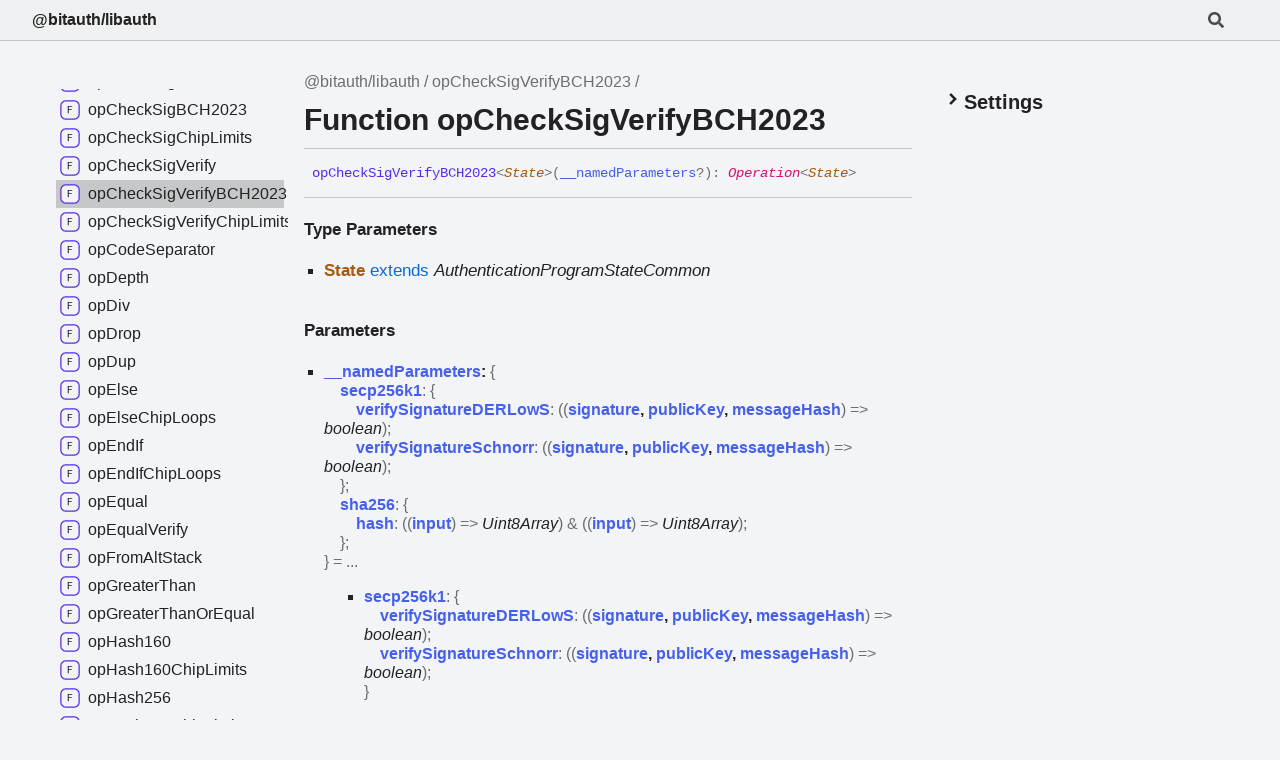

--- FILE ---
content_type: text/html; charset=utf-8
request_url: https://libauth.org/functions/opCheckSigVerifyBCH2023.html
body_size: 4845
content:
<!DOCTYPE html><html class="default" lang="en"><head><meta charSet="utf-8"/><meta http-equiv="x-ua-compatible" content="IE=edge"/><title>opCheckSigVerifyBCH2023 | @bitauth/libauth</title><meta name="description" content="Documentation for @bitauth/libauth"/><meta name="viewport" content="width=device-width, initial-scale=1"/><link rel="stylesheet" href="../assets/style.css"/><link rel="stylesheet" href="../assets/highlight.css"/><script defer src="../assets/main.js"></script><script async src="../assets/search.js" id="tsd-search-script"></script><script async src="../assets/navigation.js" id="tsd-nav-script"></script></head><body><script>document.documentElement.dataset.theme = localStorage.getItem("tsd-theme") || "os"</script><header class="tsd-page-toolbar"><div class="tsd-toolbar-contents container"><div class="table-cell" id="tsd-search" data-base=".."><div class="field"><label for="tsd-search-field" class="tsd-widget tsd-toolbar-icon search no-caption"><svg width="16" height="16" viewBox="0 0 16 16" fill="none"><use href="#icon-search"></use></svg></label><input type="text" id="tsd-search-field" aria-label="Search"/></div><div class="field"><div id="tsd-toolbar-links"></div></div><ul class="results"><li class="state loading">Preparing search index...</li><li class="state failure">The search index is not available</li></ul><a href="../index.html" class="title">@bitauth/libauth</a></div><div class="table-cell" id="tsd-widgets"><a href="#" class="tsd-widget tsd-toolbar-icon menu no-caption" data-toggle="menu" aria-label="Menu"><svg width="16" height="16" viewBox="0 0 16 16" fill="none"><use href="#icon-menu"></use></svg></a></div></div></header><div class="container container-main"><div class="col-content"><div class="tsd-page-title"><ul class="tsd-breadcrumb"><li><a href="../modules.html">@bitauth/libauth</a></li><li><a href="opCheckSigVerifyBCH2023.html">opCheckSigVerifyBCH2023</a></li></ul><h1>Function opCheckSigVerifyBCH2023</h1></div><section class="tsd-panel"><ul class="tsd-signatures"><li class="tsd-signature tsd-anchor-link"><a id="opCheckSigVerifyBCH2023" class="tsd-anchor"></a><span class="tsd-kind-call-signature">op<wbr/>Check<wbr/>Sig<wbr/>VerifyBCH2023</span><span class="tsd-signature-symbol">&lt;</span><a class="tsd-signature-type tsd-kind-type-parameter" href="opCheckSigVerifyBCH2023.html#opCheckSigVerifyBCH2023.State">State</a><span class="tsd-signature-symbol">&gt;</span><span class="tsd-signature-symbol">(</span><span class="tsd-kind-parameter">__namedParameters</span><span class="tsd-signature-symbol">?</span><span class="tsd-signature-symbol">)</span><span class="tsd-signature-symbol">: </span><a href="../types/Operation.html" class="tsd-signature-type tsd-kind-type-alias">Operation</a><span class="tsd-signature-symbol">&lt;</span><a class="tsd-signature-type tsd-kind-type-parameter" href="opCheckSigVerifyBCH2023.html#opCheckSigVerifyBCH2023.State">State</a><span class="tsd-signature-symbol">&gt;</span><a href="#opCheckSigVerifyBCH2023" aria-label="Permalink" class="tsd-anchor-icon"><svg viewBox="0 0 24 24"><use href="#icon-anchor"></use></svg></a></li><li class="tsd-description"><section class="tsd-panel"><h4>Type Parameters</h4><ul class="tsd-type-parameter-list"><li><h4><a id="opCheckSigVerifyBCH2023.State" class="tsd-anchor"></a><span class="tsd-kind-type-parameter">State</span><span class="tsd-signature-keyword"> extends </span><a href="../types/AuthenticationProgramStateCommon.html" class="tsd-signature-type tsd-kind-type-alias">AuthenticationProgramStateCommon</a></h4></li></ul></section><div class="tsd-parameters"><h4 class="tsd-parameters-title">Parameters</h4><ul class="tsd-parameter-list"><li><h5><span class="tsd-kind-parameter">__namedParameters</span>: <span class="tsd-signature-symbol">{ </span><br/><span>    </span><span class="tsd-kind-property">secp256k1</span><span class="tsd-signature-symbol">: </span><span class="tsd-signature-symbol">{ </span><br/><span>        </span><span class="tsd-kind-property">verifySignatureDERLowS</span><span class="tsd-signature-symbol">: </span><span class="tsd-signature-symbol">(</span><span class="tsd-signature-symbol">(</span><span class="tsd-kind-parameter">signature</span>, <span class="tsd-kind-parameter">publicKey</span>, <span class="tsd-kind-parameter">messageHash</span><span class="tsd-signature-symbol">)</span><span class="tsd-signature-symbol"> =&gt; </span><span class="tsd-signature-type">boolean</span><span class="tsd-signature-symbol">)</span><span class="tsd-signature-symbol">; </span><br/><span>        </span><span class="tsd-kind-property">verifySignatureSchnorr</span><span class="tsd-signature-symbol">: </span><span class="tsd-signature-symbol">(</span><span class="tsd-signature-symbol">(</span><span class="tsd-kind-parameter">signature</span>, <span class="tsd-kind-parameter">publicKey</span>, <span class="tsd-kind-parameter">messageHash</span><span class="tsd-signature-symbol">)</span><span class="tsd-signature-symbol"> =&gt; </span><span class="tsd-signature-type">boolean</span><span class="tsd-signature-symbol">)</span><span class="tsd-signature-symbol">; </span><br/><span>    </span><span class="tsd-signature-symbol">}</span><span class="tsd-signature-symbol">; </span><br/><span>    </span><span class="tsd-kind-property">sha256</span><span class="tsd-signature-symbol">: </span><span class="tsd-signature-symbol">{ </span><br/><span>        </span><span class="tsd-kind-property">hash</span><span class="tsd-signature-symbol">: </span><span class="tsd-signature-symbol">(</span><span class="tsd-signature-symbol">(</span><span class="tsd-kind-parameter">input</span><span class="tsd-signature-symbol">)</span><span class="tsd-signature-symbol"> =&gt; </span><span class="tsd-signature-type">Uint8Array</span><span class="tsd-signature-symbol">)</span><span class="tsd-signature-symbol"> &amp; </span><span class="tsd-signature-symbol">(</span><span class="tsd-signature-symbol">(</span><span class="tsd-kind-parameter">input</span><span class="tsd-signature-symbol">)</span><span class="tsd-signature-symbol"> =&gt; </span><span class="tsd-signature-type">Uint8Array</span><span class="tsd-signature-symbol">)</span><span class="tsd-signature-symbol">; </span><br/><span>    </span><span class="tsd-signature-symbol">}</span><span class="tsd-signature-symbol">; </span><br/><span class="tsd-signature-symbol">}</span><span class="tsd-signature-symbol"> = ...</span></h5><ul class="tsd-parameters"><li class="tsd-parameter"><h5><span class="tsd-kind-property">secp256k1</span><span class="tsd-signature-symbol">: </span><span class="tsd-signature-symbol">{ </span><br/><span>    </span><span class="tsd-kind-property">verifySignatureDERLowS</span><span class="tsd-signature-symbol">: </span><span class="tsd-signature-symbol">(</span><span class="tsd-signature-symbol">(</span><span class="tsd-kind-parameter">signature</span>, <span class="tsd-kind-parameter">publicKey</span>, <span class="tsd-kind-parameter">messageHash</span><span class="tsd-signature-symbol">)</span><span class="tsd-signature-symbol"> =&gt; </span><span class="tsd-signature-type">boolean</span><span class="tsd-signature-symbol">)</span><span class="tsd-signature-symbol">; </span><br/><span>    </span><span class="tsd-kind-property">verifySignatureSchnorr</span><span class="tsd-signature-symbol">: </span><span class="tsd-signature-symbol">(</span><span class="tsd-signature-symbol">(</span><span class="tsd-kind-parameter">signature</span>, <span class="tsd-kind-parameter">publicKey</span>, <span class="tsd-kind-parameter">messageHash</span><span class="tsd-signature-symbol">)</span><span class="tsd-signature-symbol"> =&gt; </span><span class="tsd-signature-type">boolean</span><span class="tsd-signature-symbol">)</span><span class="tsd-signature-symbol">; </span><br/><span class="tsd-signature-symbol">}</span></h5><ul class="tsd-parameters"><li class="tsd-parameter"><h5><span class="tsd-kind-property">verify<wbr/>SignatureDERLowS</span><span class="tsd-signature-symbol">: </span><span class="tsd-signature-symbol">(</span><span class="tsd-signature-symbol">(</span><span class="tsd-kind-parameter">signature</span>, <span class="tsd-kind-parameter">publicKey</span>, <span class="tsd-kind-parameter">messageHash</span><span class="tsd-signature-symbol">)</span><span class="tsd-signature-symbol"> =&gt; </span><span class="tsd-signature-type">boolean</span><span class="tsd-signature-symbol">)</span></h5><ul class="tsd-parameters"><li class="tsd-parameter-signature"><ul class="tsd-signatures"><li class="tsd-signature"><span class="tsd-signature-symbol">(</span><span class="tsd-kind-parameter">signature</span>, <span class="tsd-kind-parameter">publicKey</span>, <span class="tsd-kind-parameter">messageHash</span><span class="tsd-signature-symbol">)</span><span class="tsd-signature-symbol">: </span><span class="tsd-signature-type">boolean</span></li><li class="tsd-description"><div class="tsd-parameters"><h4 class="tsd-parameters-title">Parameters</h4><ul class="tsd-parameter-list"><li><h5><span class="tsd-kind-parameter">signature</span>: <span class="tsd-signature-type">Uint8Array</span></h5></li><li><h5><span class="tsd-kind-parameter">publicKey</span>: <span class="tsd-signature-type">Uint8Array</span></h5></li><li><h5><span class="tsd-kind-parameter">messageHash</span>: <span class="tsd-signature-type">Uint8Array</span></h5></li></ul></div><h4 class="tsd-returns-title">Returns <span class="tsd-signature-type">boolean</span></h4></li></ul></li></ul></li><li class="tsd-parameter"><h5><span class="tsd-kind-property">verify<wbr/>Signature<wbr/>Schnorr</span><span class="tsd-signature-symbol">: </span><span class="tsd-signature-symbol">(</span><span class="tsd-signature-symbol">(</span><span class="tsd-kind-parameter">signature</span>, <span class="tsd-kind-parameter">publicKey</span>, <span class="tsd-kind-parameter">messageHash</span><span class="tsd-signature-symbol">)</span><span class="tsd-signature-symbol"> =&gt; </span><span class="tsd-signature-type">boolean</span><span class="tsd-signature-symbol">)</span></h5><ul class="tsd-parameters"><li class="tsd-parameter-signature"><ul class="tsd-signatures"><li class="tsd-signature"><span class="tsd-signature-symbol">(</span><span class="tsd-kind-parameter">signature</span>, <span class="tsd-kind-parameter">publicKey</span>, <span class="tsd-kind-parameter">messageHash</span><span class="tsd-signature-symbol">)</span><span class="tsd-signature-symbol">: </span><span class="tsd-signature-type">boolean</span></li><li class="tsd-description"><div class="tsd-parameters"><h4 class="tsd-parameters-title">Parameters</h4><ul class="tsd-parameter-list"><li><h5><span class="tsd-kind-parameter">signature</span>: <span class="tsd-signature-type">Uint8Array</span></h5></li><li><h5><span class="tsd-kind-parameter">publicKey</span>: <span class="tsd-signature-type">Uint8Array</span></h5></li><li><h5><span class="tsd-kind-parameter">messageHash</span>: <span class="tsd-signature-type">Uint8Array</span></h5></li></ul></div><h4 class="tsd-returns-title">Returns <span class="tsd-signature-type">boolean</span></h4></li></ul></li></ul></li></ul></li><li class="tsd-parameter"><h5><span class="tsd-kind-property">sha256</span><span class="tsd-signature-symbol">: </span><span class="tsd-signature-symbol">{ </span><br/><span>    </span><span class="tsd-kind-property">hash</span><span class="tsd-signature-symbol">: </span><span class="tsd-signature-symbol">(</span><span class="tsd-signature-symbol">(</span><span class="tsd-kind-parameter">input</span><span class="tsd-signature-symbol">)</span><span class="tsd-signature-symbol"> =&gt; </span><span class="tsd-signature-type">Uint8Array</span><span class="tsd-signature-symbol">)</span><span class="tsd-signature-symbol"> &amp; </span><span class="tsd-signature-symbol">(</span><span class="tsd-signature-symbol">(</span><span class="tsd-kind-parameter">input</span><span class="tsd-signature-symbol">)</span><span class="tsd-signature-symbol"> =&gt; </span><span class="tsd-signature-type">Uint8Array</span><span class="tsd-signature-symbol">)</span><span class="tsd-signature-symbol">; </span><br/><span class="tsd-signature-symbol">}</span></h5><ul class="tsd-parameters"><li class="tsd-parameter"><h5><span class="tsd-kind-property">hash</span><span class="tsd-signature-symbol">: </span><span class="tsd-signature-symbol">(</span><span class="tsd-signature-symbol">(</span><span class="tsd-kind-parameter">input</span><span class="tsd-signature-symbol">)</span><span class="tsd-signature-symbol"> =&gt; </span><span class="tsd-signature-type">Uint8Array</span><span class="tsd-signature-symbol">)</span><span class="tsd-signature-symbol"> &amp; </span><span class="tsd-signature-symbol">(</span><span class="tsd-signature-symbol">(</span><span class="tsd-kind-parameter">input</span><span class="tsd-signature-symbol">)</span><span class="tsd-signature-symbol"> =&gt; </span><span class="tsd-signature-type">Uint8Array</span><span class="tsd-signature-symbol">)</span></h5></li></ul></li></ul></li></ul></div><h4 class="tsd-returns-title">Returns <a href="../types/Operation.html" class="tsd-signature-type tsd-kind-type-alias">Operation</a><span class="tsd-signature-symbol">&lt;</span><a class="tsd-signature-type tsd-kind-type-parameter" href="opCheckSigVerifyBCH2023.html#opCheckSigVerifyBCH2023.State">State</a><span class="tsd-signature-symbol">&gt;</span></h4><aside class="tsd-sources"><ul><li>Defined in <a href="https://github.com/bitauth/libauth/blob/60aec23/src/lib/vm/instruction-sets/bch/2023/bch-2023-crypto.ts#L279">src/lib/vm/instruction-sets/bch/2023/bch-2023-crypto.ts:279</a></li></ul></aside></li></ul></section></div><div class="col-sidebar"><div class="page-menu"><div class="tsd-navigation settings"><details class="tsd-index-accordion"><summary class="tsd-accordion-summary"><h3><svg width="20" height="20" viewBox="0 0 24 24" fill="none"><use href="#icon-chevronDown"></use></svg>Settings</h3></summary><div class="tsd-accordion-details"><div class="tsd-filter-visibility"><h4 class="uppercase">Member Visibility</h4><form><ul id="tsd-filter-options"><li class="tsd-filter-item"><label class="tsd-filter-input"><input type="checkbox" id="tsd-filter-protected" name="protected"/><svg width="32" height="32" viewBox="0 0 32 32" aria-hidden="true"><rect class="tsd-checkbox-background" width="30" height="30" x="1" y="1" rx="6" fill="none"></rect><path class="tsd-checkbox-checkmark" d="M8.35422 16.8214L13.2143 21.75L24.6458 10.25" stroke="none" stroke-width="3.5" stroke-linejoin="round" fill="none"></path></svg><span>Protected</span></label></li><li class="tsd-filter-item"><label class="tsd-filter-input"><input type="checkbox" id="tsd-filter-private" name="private"/><svg width="32" height="32" viewBox="0 0 32 32" aria-hidden="true"><rect class="tsd-checkbox-background" width="30" height="30" x="1" y="1" rx="6" fill="none"></rect><path class="tsd-checkbox-checkmark" d="M8.35422 16.8214L13.2143 21.75L24.6458 10.25" stroke="none" stroke-width="3.5" stroke-linejoin="round" fill="none"></path></svg><span>Private</span></label></li><li class="tsd-filter-item"><label class="tsd-filter-input"><input type="checkbox" id="tsd-filter-inherited" name="inherited" checked/><svg width="32" height="32" viewBox="0 0 32 32" aria-hidden="true"><rect class="tsd-checkbox-background" width="30" height="30" x="1" y="1" rx="6" fill="none"></rect><path class="tsd-checkbox-checkmark" d="M8.35422 16.8214L13.2143 21.75L24.6458 10.25" stroke="none" stroke-width="3.5" stroke-linejoin="round" fill="none"></path></svg><span>Inherited</span></label></li><li class="tsd-filter-item"><label class="tsd-filter-input"><input type="checkbox" id="tsd-filter-external" name="external"/><svg width="32" height="32" viewBox="0 0 32 32" aria-hidden="true"><rect class="tsd-checkbox-background" width="30" height="30" x="1" y="1" rx="6" fill="none"></rect><path class="tsd-checkbox-checkmark" d="M8.35422 16.8214L13.2143 21.75L24.6458 10.25" stroke="none" stroke-width="3.5" stroke-linejoin="round" fill="none"></path></svg><span>External</span></label></li></ul></form></div><div class="tsd-theme-toggle"><h4 class="uppercase">Theme</h4><select id="tsd-theme"><option value="os">OS</option><option value="light">Light</option><option value="dark">Dark</option></select></div></div></details></div></div><div class="site-menu"><nav class="tsd-navigation"><a href="../modules.html"><svg class="tsd-kind-icon" viewBox="0 0 24 24"><use href="#icon-1"></use></svg><span>@bitauth/libauth</span></a><ul class="tsd-small-nested-navigation" id="tsd-nav-container" data-base=".."><li><a href="../enums/AuthenticationErrorBCH2022.html"><svg class="tsd-kind-icon" viewBox="0 0 24 24"><use href="#icon-8"></use></svg>AuthenticationErrorBCH2022</a></li><li><a href="../enums/AuthenticationErrorBCH2023.html"><svg class="tsd-kind-icon" viewBox="0 0 24 24"><use href="#icon-8"></use></svg>AuthenticationErrorBCH2023</a></li><li><a href="../enums/AuthenticationErrorBCHCHIPs.html"><svg class="tsd-kind-icon" viewBox="0 0 24 24"><use href="#icon-8"></use></svg>AuthenticationErrorBCHCHIPs</a></li><li><a href="../enums/AuthenticationErrorCommon.html"><svg class="tsd-kind-icon" viewBox="0 0 24 24"><use href="#icon-8"></use></svg>AuthenticationErrorCommon</a></li><li><a href="../enums/Base58AddressError.html"><svg class="tsd-kind-icon" viewBox="0 0 24 24"><use href="#icon-8"></use></svg>Base58AddressError</a></li><li><a href="../enums/Base58AddressFormatVersion.html"><svg class="tsd-kind-icon" viewBox="0 0 24 24"><use href="#icon-8"></use></svg>Base58AddressFormatVersion</a></li><li><a href="../enums/BaseConversionError.html"><svg class="tsd-kind-icon" viewBox="0 0 24 24"><use href="#icon-8"></use></svg>BaseConversionError</a></li><li><a href="../enums/BaseConverterCreationError.html"><svg class="tsd-kind-icon" viewBox="0 0 24 24"><use href="#icon-8"></use></svg>BaseConverterCreationError</a></li><li><a href="../enums/Bech32DecodingError.html"><svg class="tsd-kind-icon" viewBox="0 0 24 24"><use href="#icon-8"></use></svg>Bech32DecodingError</a></li><li><a href="../enums/Bip39Error.html"><svg class="tsd-kind-icon" viewBox="0 0 24 24"><use href="#icon-8"></use></svg>Bip39Error</a></li><li><a href="../enums/BitRegroupingError.html"><svg class="tsd-kind-icon" viewBox="0 0 24 24"><use href="#icon-8"></use></svg>BitRegroupingError</a></li><li><a href="../enums/BuiltInVariables.html"><svg class="tsd-kind-icon" viewBox="0 0 24 24"><use href="#icon-8"></use></svg>BuiltInVariables</a></li><li><a href="../enums/CashAddressDecodingError.html"><svg class="tsd-kind-icon" viewBox="0 0 24 24"><use href="#icon-8"></use></svg>CashAddressDecodingError</a></li><li><a href="../enums/CashAddressEncodingError.html"><svg class="tsd-kind-icon" viewBox="0 0 24 24"><use href="#icon-8"></use></svg>CashAddressEncodingError</a></li><li><a href="../enums/CashAddressFormatCorrectionError.html"><svg class="tsd-kind-icon" viewBox="0 0 24 24"><use href="#icon-8"></use></svg>CashAddressFormatCorrectionError</a></li><li><a href="../enums/CashAddressFormatEncodingError.html"><svg class="tsd-kind-icon" viewBox="0 0 24 24"><use href="#icon-8"></use></svg>CashAddressFormatEncodingError</a></li><li><a href="../enums/CashAddressNetworkPrefix.html"><svg class="tsd-kind-icon" viewBox="0 0 24 24"><use href="#icon-8"></use></svg>CashAddressNetworkPrefix</a></li><li><a href="../enums/CashAddressType.html"><svg class="tsd-kind-icon" viewBox="0 0 24 24"><use href="#icon-8"></use></svg>CashAddressType</a></li><li><a href="../enums/CashAddressTypeBits.html"><svg class="tsd-kind-icon" viewBox="0 0 24 24"><use href="#icon-8"></use></svg>CashAddressTypeBits</a></li><li><a href="../enums/CashAddressVersionByte.html"><svg class="tsd-kind-icon" viewBox="0 0 24 24"><use href="#icon-8"></use></svg>CashAddressVersionByte</a></li><li><a href="../enums/CashAddressVersionByteDecodingError.html"><svg class="tsd-kind-icon" viewBox="0 0 24 24"><use href="#icon-8"></use></svg>CashAddressVersionByteDecodingError</a></li><li>Loading...</li></ul></nav></div></div></div><div class="tsd-generator"><p>Generated using <a href="https://typedoc.org/" target="_blank">TypeDoc</a></p></div><div class="overlay"></div><svg style="display: none"><g id="icon-1"><rect fill="var(--color-icon-background)" stroke="var(--color-ts-module)" stroke-width="1.5" x="1" y="1" width="22" height="22" rx="6"></rect><path d="M9.162 16V7.24H10.578L11.514 10.072C11.602 10.328 11.674 10.584 11.73 10.84C11.794 11.088 11.842 11.28 11.874 11.416C11.906 11.28 11.954 11.088 12.018 10.84C12.082 10.584 12.154 10.324 12.234 10.06L13.122 7.24H14.538V16H13.482V12.82C13.482 12.468 13.49 12.068 13.506 11.62C13.53 11.172 13.558 10.716 13.59 10.252C13.622 9.78 13.654 9.332 13.686 8.908C13.726 8.476 13.762 8.1 13.794 7.78L12.366 12.16H11.334L9.894 7.78C9.934 8.092 9.97 8.456 10.002 8.872C10.042 9.28 10.078 9.716 10.11 10.18C10.142 10.636 10.166 11.092 10.182 11.548C10.206 12.004 10.218 12.428 10.218 12.82V16H9.162Z" fill="var(--color-text)"></path></g><g id="icon-2"><rect fill="var(--color-icon-background)" stroke="var(--color-ts-module)" stroke-width="1.5" x="1" y="1" width="22" height="22" rx="6"></rect><path d="M9.162 16V7.24H10.578L11.514 10.072C11.602 10.328 11.674 10.584 11.73 10.84C11.794 11.088 11.842 11.28 11.874 11.416C11.906 11.28 11.954 11.088 12.018 10.84C12.082 10.584 12.154 10.324 12.234 10.06L13.122 7.24H14.538V16H13.482V12.82C13.482 12.468 13.49 12.068 13.506 11.62C13.53 11.172 13.558 10.716 13.59 10.252C13.622 9.78 13.654 9.332 13.686 8.908C13.726 8.476 13.762 8.1 13.794 7.78L12.366 12.16H11.334L9.894 7.78C9.934 8.092 9.97 8.456 10.002 8.872C10.042 9.28 10.078 9.716 10.11 10.18C10.142 10.636 10.166 11.092 10.182 11.548C10.206 12.004 10.218 12.428 10.218 12.82V16H9.162Z" fill="var(--color-text)"></path></g><g id="icon-4"><rect fill="var(--color-icon-background)" stroke="var(--color-ts-namespace)" stroke-width="1.5" x="1" y="1" width="22" height="22" rx="6"></rect><path d="M9.33 16V7.24H10.77L13.446 14.74C13.43 14.54 13.41 14.296 13.386 14.008C13.37 13.712 13.354 13.404 13.338 13.084C13.33 12.756 13.326 12.448 13.326 12.16V7.24H14.37V16H12.93L10.266 8.5C10.282 8.692 10.298 8.936 10.314 9.232C10.33 9.52 10.342 9.828 10.35 10.156C10.366 10.476 10.374 10.784 10.374 11.08V16H9.33Z" fill="var(--color-text)"></path></g><g id="icon-8"><rect fill="var(--color-icon-background)" stroke="var(--color-ts-enum)" stroke-width="1.5" x="1" y="1" width="22" height="22" rx="6"></rect><path d="M9.45 16V7.24H14.49V8.224H10.518V10.936H14.07V11.908H10.518V15.016H14.49V16H9.45Z" fill="var(--color-text)"></path></g><g id="icon-16"><rect fill="var(--color-icon-background)" stroke="#FF984D" stroke-width="1.5" x="1" y="1" width="22" height="22" rx="12"></rect><path d="M9.354 16V7.24H12.174C12.99 7.24 13.638 7.476 14.118 7.948C14.606 8.412 14.85 9.036 14.85 9.82C14.85 10.604 14.606 11.232 14.118 11.704C13.638 12.168 12.99 12.4 12.174 12.4H10.434V16H9.354ZM10.434 11.428H12.174C12.646 11.428 13.022 11.284 13.302 10.996C13.59 10.7 13.734 10.308 13.734 9.82C13.734 9.324 13.59 8.932 13.302 8.644C13.022 8.356 12.646 8.212 12.174 8.212H10.434V11.428Z" fill="var(--color-text)"></path></g><g id="icon-32"><rect fill="var(--color-icon-background)" stroke="var(--color-ts-variable)" stroke-width="1.5" x="1" y="1" width="22" height="22" rx="6"></rect><path d="M11.106 16L8.85 7.24H9.966L11.454 13.192C11.558 13.608 11.646 13.996 11.718 14.356C11.79 14.708 11.842 14.976 11.874 15.16C11.906 14.976 11.954 14.708 12.018 14.356C12.09 13.996 12.178 13.608 12.282 13.192L13.758 7.24H14.85L12.582 16H11.106Z" fill="var(--color-text)"></path></g><g id="icon-64"><rect fill="var(--color-icon-background)" stroke="var(--color-ts-function)" stroke-width="1.5" x="1" y="1" width="22" height="22" rx="6"></rect><path d="M9.39 16V7.24H14.55V8.224H10.446V11.128H14.238V12.112H10.47V16H9.39Z" fill="var(--color-text)"></path></g><g id="icon-128"><rect fill="var(--color-icon-background)" stroke="var(--color-ts-class)" stroke-width="1.5" x="1" y="1" width="22" height="22" rx="6"></rect><path d="M11.898 16.1201C11.098 16.1201 10.466 15.8961 10.002 15.4481C9.53803 15.0001 9.30603 14.3841 9.30603 13.6001V9.64012C9.30603 8.85612 9.53803 8.24012 10.002 7.79212C10.466 7.34412 11.098 7.12012 11.898 7.12012C12.682 7.12012 13.306 7.34812 13.77 7.80412C14.234 8.25212 14.466 8.86412 14.466 9.64012H13.386C13.386 9.14412 13.254 8.76412 12.99 8.50012C12.734 8.22812 12.37 8.09212 11.898 8.09212C11.426 8.09212 11.054 8.22412 10.782 8.48812C10.518 8.75212 10.386 9.13212 10.386 9.62812V13.6001C10.386 14.0961 10.518 14.4801 10.782 14.7521C11.054 15.0161 11.426 15.1481 11.898 15.1481C12.37 15.1481 12.734 15.0161 12.99 14.7521C13.254 14.4801 13.386 14.0961 13.386 13.6001H14.466C14.466 14.3761 14.234 14.9921 13.77 15.4481C13.306 15.8961 12.682 16.1201 11.898 16.1201Z" fill="var(--color-text)"></path></g><g id="icon-256"><rect fill="var(--color-icon-background)" stroke="var(--color-ts-interface)" stroke-width="1.5" x="1" y="1" width="22" height="22" rx="6"></rect><path d="M9.51 16V15.016H11.298V8.224H9.51V7.24H14.19V8.224H12.402V15.016H14.19V16H9.51Z" fill="var(--color-text)"></path></g><g id="icon-512"><rect fill="var(--color-icon-background)" stroke="#4D7FFF" stroke-width="1.5" x="1" y="1" width="22" height="22" rx="12"></rect><path d="M11.898 16.1201C11.098 16.1201 10.466 15.8961 10.002 15.4481C9.53803 15.0001 9.30603 14.3841 9.30603 13.6001V9.64012C9.30603 8.85612 9.53803 8.24012 10.002 7.79212C10.466 7.34412 11.098 7.12012 11.898 7.12012C12.682 7.12012 13.306 7.34812 13.77 7.80412C14.234 8.25212 14.466 8.86412 14.466 9.64012H13.386C13.386 9.14412 13.254 8.76412 12.99 8.50012C12.734 8.22812 12.37 8.09212 11.898 8.09212C11.426 8.09212 11.054 8.22412 10.782 8.48812C10.518 8.75212 10.386 9.13212 10.386 9.62812V13.6001C10.386 14.0961 10.518 14.4801 10.782 14.7521C11.054 15.0161 11.426 15.1481 11.898 15.1481C12.37 15.1481 12.734 15.0161 12.99 14.7521C13.254 14.4801 13.386 14.0961 13.386 13.6001H14.466C14.466 14.3761 14.234 14.9921 13.77 15.4481C13.306 15.8961 12.682 16.1201 11.898 16.1201Z" fill="var(--color-text)"></path></g><g id="icon-1024"><rect fill="var(--color-icon-background)" stroke="#FF984D" stroke-width="1.5" x="1" y="1" width="22" height="22" rx="12"></rect><path d="M9.354 16V7.24H12.174C12.99 7.24 13.638 7.476 14.118 7.948C14.606 8.412 14.85 9.036 14.85 9.82C14.85 10.604 14.606 11.232 14.118 11.704C13.638 12.168 12.99 12.4 12.174 12.4H10.434V16H9.354ZM10.434 11.428H12.174C12.646 11.428 13.022 11.284 13.302 10.996C13.59 10.7 13.734 10.308 13.734 9.82C13.734 9.324 13.59 8.932 13.302 8.644C13.022 8.356 12.646 8.212 12.174 8.212H10.434V11.428Z" fill="var(--color-text)"></path></g><g id="icon-2048"><rect fill="var(--color-icon-background)" stroke="#FF4DB8" stroke-width="1.5" x="1" y="1" width="22" height="22" rx="12"></rect><path d="M9.162 16V7.24H10.578L11.514 10.072C11.602 10.328 11.674 10.584 11.73 10.84C11.794 11.088 11.842 11.28 11.874 11.416C11.906 11.28 11.954 11.088 12.018 10.84C12.082 10.584 12.154 10.324 12.234 10.06L13.122 7.24H14.538V16H13.482V12.82C13.482 12.468 13.49 12.068 13.506 11.62C13.53 11.172 13.558 10.716 13.59 10.252C13.622 9.78 13.654 9.332 13.686 8.908C13.726 8.476 13.762 8.1 13.794 7.78L12.366 12.16H11.334L9.894 7.78C9.934 8.092 9.97 8.456 10.002 8.872C10.042 9.28 10.078 9.716 10.11 10.18C10.142 10.636 10.166 11.092 10.182 11.548C10.206 12.004 10.218 12.428 10.218 12.82V16H9.162Z" fill="var(--color-text)"></path></g><g id="icon-4096"><rect fill="var(--color-icon-background)" stroke="var(--color-ts-function)" stroke-width="1.5" x="1" y="1" width="22" height="22" rx="6"></rect><path d="M9.39 16V7.24H14.55V8.224H10.446V11.128H14.238V12.112H10.47V16H9.39Z" fill="var(--color-text)"></path></g><g id="icon-8192"><rect fill="var(--color-icon-background)" stroke="#FF984D" stroke-width="1.5" x="1" y="1" width="22" height="22" rx="12"></rect><path d="M9.354 16V7.24H12.174C12.99 7.24 13.638 7.476 14.118 7.948C14.606 8.412 14.85 9.036 14.85 9.82C14.85 10.604 14.606 11.232 14.118 11.704C13.638 12.168 12.99 12.4 12.174 12.4H10.434V16H9.354ZM10.434 11.428H12.174C12.646 11.428 13.022 11.284 13.302 10.996C13.59 10.7 13.734 10.308 13.734 9.82C13.734 9.324 13.59 8.932 13.302 8.644C13.022 8.356 12.646 8.212 12.174 8.212H10.434V11.428Z" fill="var(--color-text)"></path></g><g id="icon-16384"><rect fill="var(--color-icon-background)" stroke="#4D7FFF" stroke-width="1.5" x="1" y="1" width="22" height="22" rx="12"></rect><path d="M11.898 16.1201C11.098 16.1201 10.466 15.8961 10.002 15.4481C9.53803 15.0001 9.30603 14.3841 9.30603 13.6001V9.64012C9.30603 8.85612 9.53803 8.24012 10.002 7.79212C10.466 7.34412 11.098 7.12012 11.898 7.12012C12.682 7.12012 13.306 7.34812 13.77 7.80412C14.234 8.25212 14.466 8.86412 14.466 9.64012H13.386C13.386 9.14412 13.254 8.76412 12.99 8.50012C12.734 8.22812 12.37 8.09212 11.898 8.09212C11.426 8.09212 11.054 8.22412 10.782 8.48812C10.518 8.75212 10.386 9.13212 10.386 9.62812V13.6001C10.386 14.0961 10.518 14.4801 10.782 14.7521C11.054 15.0161 11.426 15.1481 11.898 15.1481C12.37 15.1481 12.734 15.0161 12.99 14.7521C13.254 14.4801 13.386 14.0961 13.386 13.6001H14.466C14.466 14.3761 14.234 14.9921 13.77 15.4481C13.306 15.8961 12.682 16.1201 11.898 16.1201Z" fill="var(--color-text)"></path></g><g id="icon-32768"><rect fill="var(--color-icon-background)" stroke="#FF984D" stroke-width="1.5" x="1" y="1" width="22" height="22" rx="12"></rect><path d="M9.354 16V7.24H12.174C12.99 7.24 13.638 7.476 14.118 7.948C14.606 8.412 14.85 9.036 14.85 9.82C14.85 10.604 14.606 11.232 14.118 11.704C13.638 12.168 12.99 12.4 12.174 12.4H10.434V16H9.354ZM10.434 11.428H12.174C12.646 11.428 13.022 11.284 13.302 10.996C13.59 10.7 13.734 10.308 13.734 9.82C13.734 9.324 13.59 8.932 13.302 8.644C13.022 8.356 12.646 8.212 12.174 8.212H10.434V11.428Z" fill="var(--color-text)"></path></g><g id="icon-65536"><rect fill="var(--color-icon-background)" stroke="var(--color-ts-type-alias)" stroke-width="1.5" x="1" y="1" width="22" height="22" rx="6"></rect><path d="M11.31 16V8.224H8.91V7.24H14.79V8.224H12.39V16H11.31Z" fill="var(--color-text)"></path></g><g id="icon-131072"><rect fill="var(--color-icon-background)" stroke="var(--color-ts-type-alias)" stroke-width="1.5" x="1" y="1" width="22" height="22" rx="6"></rect><path d="M11.31 16V8.224H8.91V7.24H14.79V8.224H12.39V16H11.31Z" fill="var(--color-text)"></path></g><g id="icon-262144"><rect fill="var(--color-icon-background)" stroke="#FF4D4D" stroke-width="1.5" x="1" y="1" width="22" height="22" rx="12"></rect><path d="M8.85 16L11.13 7.24H12.582L14.85 16H13.758L13.182 13.672H10.53L9.954 16H8.85ZM10.746 12.76H12.954L12.282 10.06C12.154 9.548 12.054 9.12 11.982 8.776C11.91 8.432 11.866 8.208 11.85 8.104C11.834 8.208 11.79 8.432 11.718 8.776C11.646 9.12 11.546 9.544 11.418 10.048L10.746 12.76Z" fill="var(--color-text)"></path></g><g id="icon-524288"><rect fill="var(--color-icon-background)" stroke="#FF4D4D" stroke-width="1.5" x="1" y="1" width="22" height="22" rx="12"></rect><path d="M8.85 16L11.13 7.24H12.582L14.85 16H13.758L13.182 13.672H10.53L9.954 16H8.85ZM10.746 12.76H12.954L12.282 10.06C12.154 9.548 12.054 9.12 11.982 8.776C11.91 8.432 11.866 8.208 11.85 8.104C11.834 8.208 11.79 8.432 11.718 8.776C11.646 9.12 11.546 9.544 11.418 10.048L10.746 12.76Z" fill="var(--color-text)"></path></g><g id="icon-1048576"><rect fill="var(--color-icon-background)" stroke="#FF4D4D" stroke-width="1.5" x="1" y="1" width="22" height="22" rx="12"></rect><path d="M8.85 16L11.13 7.24H12.582L14.85 16H13.758L13.182 13.672H10.53L9.954 16H8.85ZM10.746 12.76H12.954L12.282 10.06C12.154 9.548 12.054 9.12 11.982 8.776C11.91 8.432 11.866 8.208 11.85 8.104C11.834 8.208 11.79 8.432 11.718 8.776C11.646 9.12 11.546 9.544 11.418 10.048L10.746 12.76Z" fill="var(--color-text)"></path></g><g id="icon-2097152"><rect fill="var(--color-icon-background)" stroke="var(--color-ts-type-alias)" stroke-width="1.5" x="1" y="1" width="22" height="22" rx="6"></rect><path d="M11.31 16V8.224H8.91V7.24H14.79V8.224H12.39V16H11.31Z" fill="var(--color-text)"></path></g><g id="icon-4194304"><rect fill="var(--color-icon-background)" stroke="#FF4D82" stroke-width="1.5" x="1" y="1" width="22" height="22" rx="12"></rect><path d="M10.354 17V8.24H13.066C13.586 8.24 14.042 8.348 14.434 8.564C14.826 8.772 15.13 9.064 15.346 9.44C15.562 9.816 15.67 10.256 15.67 10.76C15.67 11.352 15.514 11.86 15.202 12.284C14.898 12.708 14.482 13 13.954 13.16L15.79 17H14.518L12.838 13.28H11.434V17H10.354ZM11.434 12.308H13.066C13.514 12.308 13.874 12.168 14.146 11.888C14.418 11.6 14.554 11.224 14.554 10.76C14.554 10.288 14.418 9.912 14.146 9.632C13.874 9.352 13.514 9.212 13.066 9.212H11.434V12.308Z" fill="var(--color-text)"></path></g><g id="icon-chevronDown"><path d="M4.93896 8.531L12 15.591L19.061 8.531L16.939 6.409L12 11.349L7.06098 6.409L4.93896 8.531Z" fill="var(--color-text)"></path></g><g id="icon-chevronSmall"><path d="M1.5 5.50969L8 11.6609L14.5 5.50969L12.5466 3.66086L8 7.96494L3.45341 3.66086L1.5 5.50969Z" fill="var(--color-text)"></path></g><g id="icon-menu"><rect x="1" y="3" width="14" height="2" fill="var(--color-text)"></rect><rect x="1" y="7" width="14" height="2" fill="var(--color-text)"></rect><rect x="1" y="11" width="14" height="2" fill="var(--color-text)"></rect></g><g id="icon-search"><path d="M15.7824 13.833L12.6666 10.7177C12.5259 10.5771 12.3353 10.499 12.1353 10.499H11.6259C12.4884 9.39596 13.001 8.00859 13.001 6.49937C13.001 2.90909 10.0914 0 6.50048 0C2.90959 0 0 2.90909 0 6.49937C0 10.0896 2.90959 12.9987 6.50048 12.9987C8.00996 12.9987 9.39756 12.4863 10.5008 11.6239V12.1332C10.5008 12.3332 10.5789 12.5238 10.7195 12.6644L13.8354 15.7797C14.1292 16.0734 14.6042 16.0734 14.8948 15.7797L15.7793 14.8954C16.0731 14.6017 16.0731 14.1267 15.7824 13.833ZM6.50048 10.499C4.29094 10.499 2.50018 8.71165 2.50018 6.49937C2.50018 4.29021 4.28781 2.49976 6.50048 2.49976C8.71001 2.49976 10.5008 4.28708 10.5008 6.49937C10.5008 8.70852 8.71314 10.499 6.50048 10.499Z" fill="var(--color-text)"></path></g><g id="icon-anchor"><g stroke-width="2" stroke="currentColor" fill="none" stroke-linecap="round" stroke-linejoin="round"><path stroke="none" d="M0 0h24v24H0z" fill="none"></path><path d="M10 14a3.5 3.5 0 0 0 5 0l4 -4a3.5 3.5 0 0 0 -5 -5l-.5 .5"></path><path d="M14 10a3.5 3.5 0 0 0 -5 0l-4 4a3.5 3.5 0 0 0 5 5l.5 -.5"></path></g></g></svg><script defer src="https://static.cloudflareinsights.com/beacon.min.js/vcd15cbe7772f49c399c6a5babf22c1241717689176015" integrity="sha512-ZpsOmlRQV6y907TI0dKBHq9Md29nnaEIPlkf84rnaERnq6zvWvPUqr2ft8M1aS28oN72PdrCzSjY4U6VaAw1EQ==" data-cf-beacon='{"version":"2024.11.0","token":"6e1fbfca01b640cfb2bb5269ed726c44","r":1,"server_timing":{"name":{"cfCacheStatus":true,"cfEdge":true,"cfExtPri":true,"cfL4":true,"cfOrigin":true,"cfSpeedBrain":true},"location_startswith":null}}' crossorigin="anonymous"></script>
</body></html>

--- FILE ---
content_type: application/javascript; charset=utf-8
request_url: https://libauth.org/assets/navigation.js
body_size: 8318
content:
window.navigationData = "[data-uri]"

--- FILE ---
content_type: application/javascript; charset=utf-8
request_url: https://libauth.org/assets/search.js
body_size: 99744
content:
window.searchData = "[data-uri]";